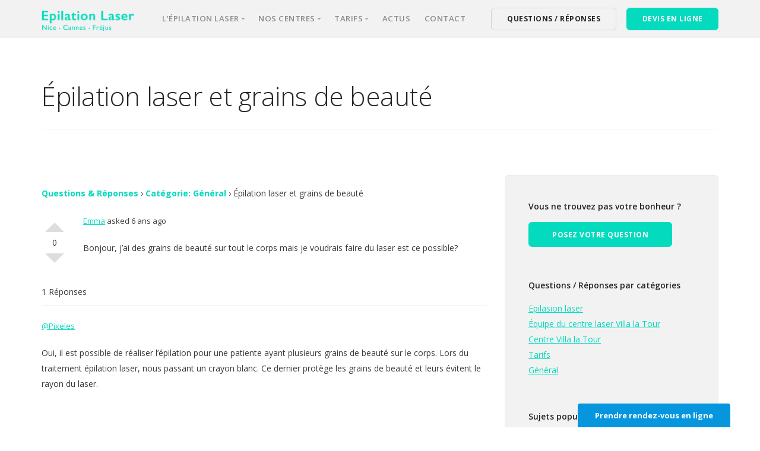

--- FILE ---
content_type: text/html; charset=UTF-8
request_url: https://www.clinique-epilation-laser.fr/question/epilation-laser-et-grains-de-beaute/
body_size: 8617
content:
<!doctype html>
<html lang="fr-FR">

<head>
	<meta charset="UTF-8">
	<meta name="viewport" content="width=device-width, initial-scale=1.0">
	<link rel="pingback" href="https://www.clinique-epilation-laser.fr/xmlrpc.php" />
	<meta name='robots' content='index, follow, max-image-preview:large, max-snippet:-1, max-video-preview:-1' />

	<!-- This site is optimized with the Yoast SEO plugin v19.11 - https://yoast.com/wordpress/plugins/seo/ -->
	<title>Épilation laser et grains de beauté - Clinique Epilation laser</title>
	<link rel="canonical" href="https://www.clinique-epilation-laser.fr/question/epilation-laser-et-grains-de-beaute/" />
	<meta property="og:locale" content="fr_FR" />
	<meta property="og:type" content="article" />
	<meta property="og:title" content="Épilation laser et grains de beauté - Clinique Epilation laser" />
	<meta property="og:description" content="Bonjour, j&#039;ai des grains de beauté sur tout le corps mais je voudrais faire du laser est ce possible?" />
	<meta property="og:url" content="https://www.clinique-epilation-laser.fr/question/epilation-laser-et-grains-de-beaute/" />
	<meta property="og:site_name" content="Clinique Epilation laser" />
	<meta name="twitter:card" content="summary_large_image" />
	<script type="application/ld+json" class="yoast-schema-graph">{"@context":"https://schema.org","@graph":[{"@type":"WebPage","@id":"https://www.clinique-epilation-laser.fr/question/epilation-laser-et-grains-de-beaute/","url":"https://www.clinique-epilation-laser.fr/question/epilation-laser-et-grains-de-beaute/","name":"Épilation laser et grains de beauté - Clinique Epilation laser","isPartOf":{"@id":"https://www.clinique-epilation-laser.fr/#website"},"datePublished":"2020-03-27T12:54:22+00:00","dateModified":"2020-03-27T12:54:22+00:00","breadcrumb":{"@id":"https://www.clinique-epilation-laser.fr/question/epilation-laser-et-grains-de-beaute/#breadcrumb"},"inLanguage":"fr-FR","potentialAction":[{"@type":"ReadAction","target":["https://www.clinique-epilation-laser.fr/question/epilation-laser-et-grains-de-beaute/"]}]},{"@type":"BreadcrumbList","@id":"https://www.clinique-epilation-laser.fr/question/epilation-laser-et-grains-de-beaute/#breadcrumb","itemListElement":[{"@type":"ListItem","position":1,"name":"Accueil","item":"https://www.clinique-epilation-laser.fr/"},{"@type":"ListItem","position":2,"name":"Questions","item":"https://www.clinique-epilation-laser.fr/question/"},{"@type":"ListItem","position":3,"name":"Épilation laser et grains de beauté"}]},{"@type":"WebSite","@id":"https://www.clinique-epilation-laser.fr/#website","url":"https://www.clinique-epilation-laser.fr/","name":"Clinique Epilation laser","description":"Nice • Cannes • Fréjus","publisher":{"@id":"https://www.clinique-epilation-laser.fr/#organization"},"potentialAction":[{"@type":"SearchAction","target":{"@type":"EntryPoint","urlTemplate":"https://www.clinique-epilation-laser.fr/?s={search_term_string}"},"query-input":"required name=search_term_string"}],"inLanguage":"fr-FR"},{"@type":"Organization","@id":"https://www.clinique-epilation-laser.fr/#organization","name":"Clinique Epilation Laser","url":"https://www.clinique-epilation-laser.fr/","logo":{"@type":"ImageObject","inLanguage":"fr-FR","@id":"https://www.clinique-epilation-laser.fr/#/schema/logo/image/","url":"https://www.clinique-epilation-laser.fr/wp-content/uploads/2021/09/logo-laser-dark.png","contentUrl":"https://www.clinique-epilation-laser.fr/wp-content/uploads/2021/09/logo-laser-dark.png","width":633,"height":142,"caption":"Clinique Epilation Laser"},"image":{"@id":"https://www.clinique-epilation-laser.fr/#/schema/logo/image/"}}]}</script>
	<!-- / Yoast SEO plugin. -->


<link rel='dns-prefetch' href='//fonts.googleapis.com' />
<link rel="alternate" type="application/rss+xml" title="Clinique Epilation laser &raquo; Flux" href="https://www.clinique-epilation-laser.fr/feed/" />
<link rel="alternate" type="application/rss+xml" title="Clinique Epilation laser &raquo; Flux des commentaires" href="https://www.clinique-epilation-laser.fr/comments/feed/" />
<link rel='stylesheet' id='wp-block-library-css' href='https://www.clinique-epilation-laser.fr/wp-includes/css/dist/block-library/style.min.css?ver=6.1.9' type='text/css' media='all' />
<link rel='stylesheet' id='classic-theme-styles-css' href='https://www.clinique-epilation-laser.fr/wp-includes/css/classic-themes.min.css?ver=1' type='text/css' media='all' />
<style id='global-styles-inline-css' type='text/css'>
body{--wp--preset--color--black: #000000;--wp--preset--color--cyan-bluish-gray: #abb8c3;--wp--preset--color--white: #ffffff;--wp--preset--color--pale-pink: #f78da7;--wp--preset--color--vivid-red: #cf2e2e;--wp--preset--color--luminous-vivid-orange: #ff6900;--wp--preset--color--luminous-vivid-amber: #fcb900;--wp--preset--color--light-green-cyan: #7bdcb5;--wp--preset--color--vivid-green-cyan: #00d084;--wp--preset--color--pale-cyan-blue: #8ed1fc;--wp--preset--color--vivid-cyan-blue: #0693e3;--wp--preset--color--vivid-purple: #9b51e0;--wp--preset--gradient--vivid-cyan-blue-to-vivid-purple: linear-gradient(135deg,rgba(6,147,227,1) 0%,rgb(155,81,224) 100%);--wp--preset--gradient--light-green-cyan-to-vivid-green-cyan: linear-gradient(135deg,rgb(122,220,180) 0%,rgb(0,208,130) 100%);--wp--preset--gradient--luminous-vivid-amber-to-luminous-vivid-orange: linear-gradient(135deg,rgba(252,185,0,1) 0%,rgba(255,105,0,1) 100%);--wp--preset--gradient--luminous-vivid-orange-to-vivid-red: linear-gradient(135deg,rgba(255,105,0,1) 0%,rgb(207,46,46) 100%);--wp--preset--gradient--very-light-gray-to-cyan-bluish-gray: linear-gradient(135deg,rgb(238,238,238) 0%,rgb(169,184,195) 100%);--wp--preset--gradient--cool-to-warm-spectrum: linear-gradient(135deg,rgb(74,234,220) 0%,rgb(151,120,209) 20%,rgb(207,42,186) 40%,rgb(238,44,130) 60%,rgb(251,105,98) 80%,rgb(254,248,76) 100%);--wp--preset--gradient--blush-light-purple: linear-gradient(135deg,rgb(255,206,236) 0%,rgb(152,150,240) 100%);--wp--preset--gradient--blush-bordeaux: linear-gradient(135deg,rgb(254,205,165) 0%,rgb(254,45,45) 50%,rgb(107,0,62) 100%);--wp--preset--gradient--luminous-dusk: linear-gradient(135deg,rgb(255,203,112) 0%,rgb(199,81,192) 50%,rgb(65,88,208) 100%);--wp--preset--gradient--pale-ocean: linear-gradient(135deg,rgb(255,245,203) 0%,rgb(182,227,212) 50%,rgb(51,167,181) 100%);--wp--preset--gradient--electric-grass: linear-gradient(135deg,rgb(202,248,128) 0%,rgb(113,206,126) 100%);--wp--preset--gradient--midnight: linear-gradient(135deg,rgb(2,3,129) 0%,rgb(40,116,252) 100%);--wp--preset--duotone--dark-grayscale: url('#wp-duotone-dark-grayscale');--wp--preset--duotone--grayscale: url('#wp-duotone-grayscale');--wp--preset--duotone--purple-yellow: url('#wp-duotone-purple-yellow');--wp--preset--duotone--blue-red: url('#wp-duotone-blue-red');--wp--preset--duotone--midnight: url('#wp-duotone-midnight');--wp--preset--duotone--magenta-yellow: url('#wp-duotone-magenta-yellow');--wp--preset--duotone--purple-green: url('#wp-duotone-purple-green');--wp--preset--duotone--blue-orange: url('#wp-duotone-blue-orange');--wp--preset--font-size--small: 13px;--wp--preset--font-size--medium: 20px;--wp--preset--font-size--large: 36px;--wp--preset--font-size--x-large: 42px;--wp--preset--spacing--20: 0.44rem;--wp--preset--spacing--30: 0.67rem;--wp--preset--spacing--40: 1rem;--wp--preset--spacing--50: 1.5rem;--wp--preset--spacing--60: 2.25rem;--wp--preset--spacing--70: 3.38rem;--wp--preset--spacing--80: 5.06rem;}:where(.is-layout-flex){gap: 0.5em;}body .is-layout-flow > .alignleft{float: left;margin-inline-start: 0;margin-inline-end: 2em;}body .is-layout-flow > .alignright{float: right;margin-inline-start: 2em;margin-inline-end: 0;}body .is-layout-flow > .aligncenter{margin-left: auto !important;margin-right: auto !important;}body .is-layout-constrained > .alignleft{float: left;margin-inline-start: 0;margin-inline-end: 2em;}body .is-layout-constrained > .alignright{float: right;margin-inline-start: 2em;margin-inline-end: 0;}body .is-layout-constrained > .aligncenter{margin-left: auto !important;margin-right: auto !important;}body .is-layout-constrained > :where(:not(.alignleft):not(.alignright):not(.alignfull)){max-width: var(--wp--style--global--content-size);margin-left: auto !important;margin-right: auto !important;}body .is-layout-constrained > .alignwide{max-width: var(--wp--style--global--wide-size);}body .is-layout-flex{display: flex;}body .is-layout-flex{flex-wrap: wrap;align-items: center;}body .is-layout-flex > *{margin: 0;}:where(.wp-block-columns.is-layout-flex){gap: 2em;}.has-black-color{color: var(--wp--preset--color--black) !important;}.has-cyan-bluish-gray-color{color: var(--wp--preset--color--cyan-bluish-gray) !important;}.has-white-color{color: var(--wp--preset--color--white) !important;}.has-pale-pink-color{color: var(--wp--preset--color--pale-pink) !important;}.has-vivid-red-color{color: var(--wp--preset--color--vivid-red) !important;}.has-luminous-vivid-orange-color{color: var(--wp--preset--color--luminous-vivid-orange) !important;}.has-luminous-vivid-amber-color{color: var(--wp--preset--color--luminous-vivid-amber) !important;}.has-light-green-cyan-color{color: var(--wp--preset--color--light-green-cyan) !important;}.has-vivid-green-cyan-color{color: var(--wp--preset--color--vivid-green-cyan) !important;}.has-pale-cyan-blue-color{color: var(--wp--preset--color--pale-cyan-blue) !important;}.has-vivid-cyan-blue-color{color: var(--wp--preset--color--vivid-cyan-blue) !important;}.has-vivid-purple-color{color: var(--wp--preset--color--vivid-purple) !important;}.has-black-background-color{background-color: var(--wp--preset--color--black) !important;}.has-cyan-bluish-gray-background-color{background-color: var(--wp--preset--color--cyan-bluish-gray) !important;}.has-white-background-color{background-color: var(--wp--preset--color--white) !important;}.has-pale-pink-background-color{background-color: var(--wp--preset--color--pale-pink) !important;}.has-vivid-red-background-color{background-color: var(--wp--preset--color--vivid-red) !important;}.has-luminous-vivid-orange-background-color{background-color: var(--wp--preset--color--luminous-vivid-orange) !important;}.has-luminous-vivid-amber-background-color{background-color: var(--wp--preset--color--luminous-vivid-amber) !important;}.has-light-green-cyan-background-color{background-color: var(--wp--preset--color--light-green-cyan) !important;}.has-vivid-green-cyan-background-color{background-color: var(--wp--preset--color--vivid-green-cyan) !important;}.has-pale-cyan-blue-background-color{background-color: var(--wp--preset--color--pale-cyan-blue) !important;}.has-vivid-cyan-blue-background-color{background-color: var(--wp--preset--color--vivid-cyan-blue) !important;}.has-vivid-purple-background-color{background-color: var(--wp--preset--color--vivid-purple) !important;}.has-black-border-color{border-color: var(--wp--preset--color--black) !important;}.has-cyan-bluish-gray-border-color{border-color: var(--wp--preset--color--cyan-bluish-gray) !important;}.has-white-border-color{border-color: var(--wp--preset--color--white) !important;}.has-pale-pink-border-color{border-color: var(--wp--preset--color--pale-pink) !important;}.has-vivid-red-border-color{border-color: var(--wp--preset--color--vivid-red) !important;}.has-luminous-vivid-orange-border-color{border-color: var(--wp--preset--color--luminous-vivid-orange) !important;}.has-luminous-vivid-amber-border-color{border-color: var(--wp--preset--color--luminous-vivid-amber) !important;}.has-light-green-cyan-border-color{border-color: var(--wp--preset--color--light-green-cyan) !important;}.has-vivid-green-cyan-border-color{border-color: var(--wp--preset--color--vivid-green-cyan) !important;}.has-pale-cyan-blue-border-color{border-color: var(--wp--preset--color--pale-cyan-blue) !important;}.has-vivid-cyan-blue-border-color{border-color: var(--wp--preset--color--vivid-cyan-blue) !important;}.has-vivid-purple-border-color{border-color: var(--wp--preset--color--vivid-purple) !important;}.has-vivid-cyan-blue-to-vivid-purple-gradient-background{background: var(--wp--preset--gradient--vivid-cyan-blue-to-vivid-purple) !important;}.has-light-green-cyan-to-vivid-green-cyan-gradient-background{background: var(--wp--preset--gradient--light-green-cyan-to-vivid-green-cyan) !important;}.has-luminous-vivid-amber-to-luminous-vivid-orange-gradient-background{background: var(--wp--preset--gradient--luminous-vivid-amber-to-luminous-vivid-orange) !important;}.has-luminous-vivid-orange-to-vivid-red-gradient-background{background: var(--wp--preset--gradient--luminous-vivid-orange-to-vivid-red) !important;}.has-very-light-gray-to-cyan-bluish-gray-gradient-background{background: var(--wp--preset--gradient--very-light-gray-to-cyan-bluish-gray) !important;}.has-cool-to-warm-spectrum-gradient-background{background: var(--wp--preset--gradient--cool-to-warm-spectrum) !important;}.has-blush-light-purple-gradient-background{background: var(--wp--preset--gradient--blush-light-purple) !important;}.has-blush-bordeaux-gradient-background{background: var(--wp--preset--gradient--blush-bordeaux) !important;}.has-luminous-dusk-gradient-background{background: var(--wp--preset--gradient--luminous-dusk) !important;}.has-pale-ocean-gradient-background{background: var(--wp--preset--gradient--pale-ocean) !important;}.has-electric-grass-gradient-background{background: var(--wp--preset--gradient--electric-grass) !important;}.has-midnight-gradient-background{background: var(--wp--preset--gradient--midnight) !important;}.has-small-font-size{font-size: var(--wp--preset--font-size--small) !important;}.has-medium-font-size{font-size: var(--wp--preset--font-size--medium) !important;}.has-large-font-size{font-size: var(--wp--preset--font-size--large) !important;}.has-x-large-font-size{font-size: var(--wp--preset--font-size--x-large) !important;}
.wp-block-navigation a:where(:not(.wp-element-button)){color: inherit;}
:where(.wp-block-columns.is-layout-flex){gap: 2em;}
.wp-block-pullquote{font-size: 1.5em;line-height: 1.6;}
</style>
<link rel='stylesheet' id='contact-form-7-css' href='https://www.clinique-epilation-laser.fr/wp-content/plugins/contact-form-7/includes/css/styles.css?ver=5.6.4' type='text/css' media='all' />
<link rel='stylesheet' id='dwqa-style-css' href='https://www.clinique-epilation-laser.fr/wp-content/plugins/dw-question-answer/templates/assets/css/style.css?ver=180720161357' type='text/css' media='all' />
<link rel='stylesheet' id='dwqa-rtl-css' href='https://www.clinique-epilation-laser.fr/wp-content/plugins/dw-question-answer/templates/assets/css/rtl.css?ver=180720161357' type='text/css' media='all' />
<link rel='stylesheet' id='ebor-google-font-css' href='//fonts.googleapis.com/css?family=Open+Sans%3A200%2C300%2C400%2C400i%2C500%2C600%2C700%7CMerriweather%3A300%2C300i%7CMaterial+Icons&#038;ver=1.0.0' type='text/css' media='all' />
<link rel='stylesheet' id='bootstrap-css' href='https://www.clinique-epilation-laser.fr/wp-content/themes/stack/style/css/bootstrap.css?ver=6.1.9' type='text/css' media='all' />
<link rel='stylesheet' id='ebor-fonts-css' href='https://www.clinique-epilation-laser.fr/wp-content/themes/stack/style/css/icons.css?ver=6.1.9' type='text/css' media='all' />
<link rel='stylesheet' id='ebor-plugins-css' href='https://www.clinique-epilation-laser.fr/wp-content/themes/stack/style/css/plugins.css?ver=6.1.9' type='text/css' media='all' />
<link rel='stylesheet' id='ebor-theme-css' href='https://www.clinique-epilation-laser.fr/wp-content/uploads/wp-less/stack/style/css/theme-e85fe7c493.css' type='text/css' media='all' />
<link rel='stylesheet' id='ebor-style-css' href='https://www.clinique-epilation-laser.fr/wp-content/themes/stack/style.css?ver=6.1.9' type='text/css' media='all' />
<style id='ebor-style-inline-css' type='text/css'>

			input[type].btn--primary,
			.pos-fixed.bar--transparent.bg--primary {
				background: #04dbbe;	
			}
			.pos-fixed.bar--transparent.bg--secondary {
				background: #f2f2f2;
			}
			.pos-fixed.bar--transparent.bg--dark {
				background: #252525;
			}
			.pos-fixed.bar--transparent.bg--primary-1 {
				background: #f7931e;
			}
			.bg--white h1, .bg--white h2, .bg--white h3, .bg--white h4, .bg--white h5, .bg--white h6, .bg--white i, .mobile-header .cart-link {
			    color: #252525;
			}
			@media all and (max-width:767px) {
			    .bar.bg--dark.bar--mobile-sticky[data-scroll-class*="fixed"].pos-fixed,
			    .bar.bg--dark.bar--mobile-sticky[data-scroll-class*="fixed"]+.bar.pos-fixed {
			    	background: #252525;
			    }
			    .bar.bg--secondary.bar--mobile-sticky[data-scroll-class*="fixed"].pos-fixed,
			    .bar.bg--secondary.bar--mobile-sticky[data-scroll-class*="fixed"]+.bar.pos-fixed {
			    	background: #f2f2f2;
			    }
			}
		
</style>
<script type='text/javascript' src='https://www.clinique-epilation-laser.fr/wp-includes/js/jquery/jquery.min.js?ver=3.6.1' id='jquery-core-js'></script>
<script type='text/javascript' src='https://www.clinique-epilation-laser.fr/wp-includes/js/jquery/jquery-migrate.min.js?ver=3.3.2' id='jquery-migrate-js'></script>
<link rel="https://api.w.org/" href="https://www.clinique-epilation-laser.fr/wp-json/" /><link rel="EditURI" type="application/rsd+xml" title="RSD" href="https://www.clinique-epilation-laser.fr/xmlrpc.php?rsd" />
<link rel="wlwmanifest" type="application/wlwmanifest+xml" href="https://www.clinique-epilation-laser.fr/wp-includes/wlwmanifest.xml" />
<meta name="generator" content="WordPress 6.1.9" />
<link rel='shortlink' href='https://www.clinique-epilation-laser.fr/?p=5748' />
<link rel="alternate" type="application/json+oembed" href="https://www.clinique-epilation-laser.fr/wp-json/oembed/1.0/embed?url=https%3A%2F%2Fwww.clinique-epilation-laser.fr%2Fquestion%2Fepilation-laser-et-grains-de-beaute%2F" />
<link rel="alternate" type="text/xml+oembed" href="https://www.clinique-epilation-laser.fr/wp-json/oembed/1.0/embed?url=https%3A%2F%2Fwww.clinique-epilation-laser.fr%2Fquestion%2Fepilation-laser-et-grains-de-beaute%2F&#038;format=xml" />
<link rel="preconnect" href="//code.tidio.co"><link rel="icon" href="https://www.clinique-epilation-laser.fr/wp-content/uploads/2021/09/cropped-favicon-32x32.png" sizes="32x32" />
<link rel="icon" href="https://www.clinique-epilation-laser.fr/wp-content/uploads/2021/09/cropped-favicon-192x192.png" sizes="192x192" />
<link rel="apple-touch-icon" href="https://www.clinique-epilation-laser.fr/wp-content/uploads/2021/09/cropped-favicon-180x180.png" />
<meta name="msapplication-TileImage" content="https://www.clinique-epilation-laser.fr/wp-content/uploads/2021/09/cropped-favicon-270x270.png" />
		<style type="text/css" id="wp-custom-css">
			/*
CSS personnalisé 
*/

.bar.pos-fixed .logo {
top: 7px;
}

li.menu-item-home span {
display: none;
}

#menu-standard-navigation > li.current-menu-item > a, #menu-standard-navigation > li.current-menu-parent > span, #menu-standard-navigation .dropdown__content ul.menu-vertical li.current-menu-item > a { color: #04dbbe; opacity: 1; }


/* grossir la font du menu*/
#menu1 ul#menu-standard-navigation {
font-size: 1.1em;
}

section.space--xxs {
padding: 1em 0;
}

.widget span.post-date {
font-size: 10px;
display: block;
line-height: 10px;
opacity: 0.5;
margin-bottom: 10px;
}

.page-id-656 table tr:nth-child(odd) {
background: #ebebeb;
}

.img404 {
background-image: url("wp-content/uploads/2017/09/bg-epilation-laser-centre-2.jpg");
width: 100%;
}

/*
FORMULAIRE NEWSLETTER
*/

.btn--white { background: #FFF; color: #8f8f8f;}

.wpcf7 div.wpcf7-validation-errors { 
background: #FFF;
opacity: 0.6;
color: #414141; 
border: 0;}

div.wpcf7 .wpcf7-not-valid { border: 2px solid #04dbbe; }

.list--hover li:not(:hover) { opacity:0.8; }

/*
Q&A
*/

.dwqa-questions-list .dwqa-question-item { padding-left: 20px; }

.single-dwqa-question .dwqa-question-item {
min-height: 100px;
}

.dwqa-question-filter {
height: 50px;
margin-bottom: 0;
}

.dwqa-question-title a { color: #337ab7; }
.dwqa-question-name a { color: #3a3a3a; text-decoration: none; }

.dwqa-question-vote {
top: 20px;
}

.dwqa-answer-item {
padding-left: 0; }

.sidebar { margin-top : 0; }
		</style>
			
	<!-- Global site tag (gtag.js) - Google Analytics -->
	<script async src="https://www.googletagmanager.com/gtag/js?id=UA-109856104-1"></script>
	<script>
  		window.dataLayer = window.dataLayer || [];
  		function gtag(){dataLayer.push(arguments);}
  		gtag('js', new Date());

  		gtag('config', 'UA-109856104-1');
	</script>
</head>

<body class="dwqa-question-template-default single single-dwqa-question postid-5748 stack--rounded normal-layout active-tabs active-accordions variant-v1-2-0 page-template page-template-default default" data-smooth-scroll-offset="0">

<a href="#" id="start" title="Start"></a>


<div class="nav-container">
	
	<div class="bar bar--sm visible-xs bg--secondary bar--mobile-sticky" data-scroll-class="200px:pos-fixed">
		<div class="container">
			<div class="row">
				<div class="col-xs-8 col-sm-10">
					<a href="https://www.clinique-epilation-laser.fr/" class="logo-holder">
	<img class="logo logo-dark" alt="logo" src="https://www.clinique-epilation-laser.fr/wp-content/uploads/2021/09/logo-laser-dark.png" />
	<img class="logo logo-light" alt="logo" src="https://www.clinique-epilation-laser.fr/wp-content/uploads/2021/09/logo-laser-white.png" />
</a>				</div>
				<div class="col-xs-4 col-sm-2 text-right mobile-header">
										<a href="#" class="hamburger-toggle" data-toggle-class="#menu1;hidden-xs">
						<i class="icon--sm stack-interface stack-menu"></i>
					</a>
				</div>
			</div><!--end of row-->
		</div><!--end of container-->
	</div><!--end bar-->
	
	<nav id="menu1" class="bar bar--sm bar-1 hidden-xs hiddem-sm bg--secondary" data-scroll-class="200px:pos-fixed">
		<div class="container">
			<div class="row">
				<div class="col-md-1 col-sm-2 hidden-xs">
					<div class="bar__module">
						<a href="https://www.clinique-epilation-laser.fr/" class="logo-holder">
	<img class="logo logo-dark" alt="logo" src="https://www.clinique-epilation-laser.fr/wp-content/uploads/2021/09/logo-laser-dark.png" />
	<img class="logo logo-light" alt="logo" src="https://www.clinique-epilation-laser.fr/wp-content/uploads/2021/09/logo-laser-white.png" />
</a>	
					</div><!--end module-->
				</div>
				<div class="col-md-11 col-sm-12 text-right text-left-xs text-left-sm">
					<div class="bar__module">
	<ul id="menu-standard-navigation" class="menu-horizontal text-left"><li id="menu-item-4465" class="menu-item menu-item-type-post_type menu-item-object-page menu-item-has-children menu-item-4465 dropdown"><span class="dropdown__trigger">L&rsquo;épilation laser</span><div class="dropdown__container"><div class="container"><div class="row"><div class="dropdown__content col-md-4 col-sm-4"><ul class="menu-vertical">	<li id="menu-item-4937" class="menu-item menu-item-type-post_type menu-item-object-page menu-item-4937"><a href="https://www.clinique-epilation-laser.fr/epilation-definitive/equipe-expert/">Une équipe d&rsquo;experts</a></li>
	<li id="menu-item-4934" class="menu-item menu-item-type-post_type menu-item-object-page menu-item-4934"><a href="https://www.clinique-epilation-laser.fr/epilation-definitive/laser-ndyag/">Notre laser médical d&rsquo;épilation</a></li>
	<li id="menu-item-4700" class="menu-item menu-item-type-post_type menu-item-object-page menu-item-4700"><a href="https://www.clinique-epilation-laser.fr/epilation-definitive/comprendre-epilation-laser/">L&rsquo;épilation laser : comment ça marche ?</a></li>
	<li id="menu-item-4476" class="separate menu-item menu-item-type-post_type menu-item-object-page menu-item-4476"><a href="https://www.clinique-epilation-laser.fr/epilation-definitive/premiere-consultation/">Votre 1ère consultation</a></li>
	<li id="menu-item-4703" class="menu-item menu-item-type-post_type menu-item-object-page menu-item-4703"><a href="https://www.clinique-epilation-laser.fr/epilation-definitive/comment-se-passe-une-seance/">Comment se passe une séance ?</a></li>
	<li id="menu-item-4305" class="menu-item menu-item-type-post_type menu-item-object-page menu-item-4305"><a href="https://www.clinique-epilation-laser.fr/epilation-definitive/faq/">FAQ &#8211; questions fréquentes</a></li>
	<li id="menu-item-4885" class="menu-item menu-item-type-post_type menu-item-object-page menu-item-4885"><a href="https://www.clinique-epilation-laser.fr/temoignages-patients/">Vos avis</a></li>
	<li id="menu-item-4944" class="separate menu-item menu-item-type-post_type menu-item-object-page menu-item-4944"><a href="https://www.clinique-epilation-laser.fr/contact/">Contact</a></li>
</ul></div></div></div></div></li>
<li id="menu-item-5882" class="menu-item menu-item-type-custom menu-item-object-custom menu-item-has-children menu-item-5882 dropdown"><span class="dropdown__trigger">Nos centres</span><div class="dropdown__container"><div class="container"><div class="row"><div class="dropdown__content col-md-4 col-sm-4"><ul class="menu-vertical">	<li id="menu-item-4288" class="menu-item menu-item-type-post_type menu-item-object-page menu-item-4288"><a href="https://www.clinique-epilation-laser.fr/nos-centres-laser/nice/">NICE</a></li>
	<li id="menu-item-5918" class="menu-item menu-item-type-post_type menu-item-object-page menu-item-5918"><a href="https://www.clinique-epilation-laser.fr/nos-centres-laser/cannes/">CANNES</a></li>
	<li id="menu-item-6599" class="menu-item menu-item-type-post_type menu-item-object-page menu-item-6599"><a href="https://www.clinique-epilation-laser.fr/nos-centres-laser/frejus/">FREJUS</a></li>
</ul></div></div></div></div></li>
<li id="menu-item-4452" class="menu-item menu-item-type-custom menu-item-object-custom menu-item-has-children menu-item-4452 dropdown"><span class="dropdown__trigger">Tarifs</span><div class="dropdown__container"><div class="container"><div class="row"><div class="dropdown__content col-md-4 col-sm-4"><ul class="menu-vertical">	<li id="menu-item-4294" class="menu-item menu-item-type-post_type menu-item-object-page menu-item-4294"><a href="https://www.clinique-epilation-laser.fr/prix-epilation-laser/tarifs-femmes/">Tarifs épilation laser femmes</a></li>
	<li id="menu-item-4453" class="menu-item menu-item-type-post_type menu-item-object-page menu-item-4453"><a href="https://www.clinique-epilation-laser.fr/prix-epilation-laser/tarifs-hommes/">Tarifs épilation laser hommes</a></li>
</ul></div></div></div></div></li>
<li id="menu-item-2273" class="menu-item menu-item-type-post_type menu-item-object-page current_page_parent menu-item-2273"><a href="https://www.clinique-epilation-laser.fr/actualite/">Actus</a></li>
<li id="menu-item-4269" class="menu-item menu-item-type-post_type menu-item-object-page menu-item-4269"><a href="https://www.clinique-epilation-laser.fr/contact/">Contact</a></li>
</ul></div>	
					
<div class="bar__module stack-header-buttons">
	
			<a class="btn btn--sm type--uppercase" href="https://www.clinique-epilation-laser.fr/questions-reponses" target="">
			<span class="btn__text">QUESTIONS / RÉPONSES</span>
		</a>
		
			<a class="btn btn--sm btn--primary type--uppercase" href="https://www.clinique-epilation-laser.fr/contact/#devis" target="">
			<span class="btn__text">DEVIS EN LIGNE</span>
		</a>
		
</div><!--end module-->				</div>
			</div><!--end of row-->
		</div><!--end of container-->
	</nav><!--end bar-->

</div>
<div class="main-container">


				<section class=" space--sm breadcrumb--section">
					
				    <div class="container">
				        <div class="row">
				            <div class="col-sm-12">
				            	<h1 class="team-title">Épilation laser et grains de beauté</h1>
				                
				                <hr>
				            </div>
				        </div><!--end of row-->
				    </div><!--end of container-->
				</section>
			
<section>
	<div class="container">
		<div class="row">
		
			<div class="col-sm-10 col-md-8 article__body post-content">
				<article>
					<div class="dwqa-container" ><div class="dwqa-single-question">
	<div class="dwqa-breadcrumbs"><a href="https://www.clinique-epilation-laser.fr/questions-reponses/">Questions &#038; Réponses</a><span class="dwqa-sep"> &rsaquo; </span><a href="https://www.clinique-epilation-laser.fr/question/categorie/general/">Catégorie: Général</a><span class="dwqa-sep"> &rsaquo; </span><span class="dwqa-current">Épilation laser et grains de beauté</span></div>						
<div class="dwqa-question-item">
	<div class="dwqa-question-vote" data-nonce="f8a4254958" data-post="5748">
		<span class="dwqa-vote-count">0</span>
		<a class="dwqa-vote dwqa-vote-up" href="#">Vote Up</a>
		<a class="dwqa-vote dwqa-vote-down" href="#">Vote Down</a>
	</div>
	<div class="dwqa-question-meta">
				<span><a href="">Emma</a>  asked 6 ans ago</span>		<span class="dwqa-question-actions"></span>
	</div>
	<div class="dwqa-question-content"><p>Bonjour, j&rsquo;ai des grains de beauté sur tout le corps mais je voudrais faire du laser est ce possible?</p>
</div>
		<div class="dwqa-question-footer">
		<div class="dwqa-question-meta">
								</div>
	</div>
		
<div class="dwqa-comments">
		<div class="dwqa-comments-list">
							</div>
		</div>
	</div>
<div class="dwqa-answers">
			<div class="dwqa-answers-title">1 Réponses</div>
	<div class="dwqa-answers-list">
																		<div class="dwqa-answer-item">
	
	<div class="dwqa-answer-meta">	
		<span><a href="">@Pixeles</a>				<span class="dwqa-answer-actions"></span>
	</div>
	<div class="dwqa-answer-content"><p>Oui, il est possible de réaliser l&rsquo;épilation pour une patiente ayant plusieurs grains de beauté sur le corps. Lors du traitement épilation laser, nous passant un crayon blanc. Ce dernier protège les grains de beauté et leurs évitent le rayon du laser.</p>
</div>
		
<div class="dwqa-comments">
		<div class="dwqa-comments-list">
							</div>
		</div>
</div>
													</div>
			</div>
				</div>
</div>				</article>
			</div>
			
			<div class="col-md-4 hidden-sm">
			<div class="sidebar boxed boxed--border boxed--lg bg--secondary">
			<div id="text-2" class="widget widget_text sidebar__widget"><h5>Vous ne trouvez pas votre bonheur ?</h5>			<div class="textwidget"><p><a class="btn btn--primary type--uppercase" title="Posez une question au centre laser Villa la Tour" href="https://www.clinique-epilation-laser.fr/posez-votre-question/">Posez votre question</a></p>
</div>
		</div><div id="text-3" class="widget widget_text sidebar__widget"><h5>Questions / Réponses par catégories</h5>			<div class="textwidget"><p><a href="https://www.clinique-epilation-laser.fr/question/categorie/epilation-laser/">Epilasion laser<br />
</a><a href="https://www.clinique-epilation-laser.fr/question/categorie/equipe">Équipe du centre laser Villa la Tour<br />
</a><a href="https://www.clinique-epilation-laser.fr/question/categorie/villalatour">Centre Villa la Tour</a><br />
<a href="https://www.clinique-epilation-laser.fr/question/categorie/tarifs">Tarifs</a><br />
<a href="https://www.clinique-epilation-laser.fr/question/categorie/general/">Général<br />
</a></p>
</div>
		</div><div id="dwqa-popular-question-2" class="widget dwqa-widget dwqa-popular-question sidebar__widget"><h5>Sujets populaires</h5><div class="dwqa-popular-questions"><ul><li><a href="https://www.clinique-epilation-laser.fr/question/payer-en-plusieurs-fois/" class="question-title">Payer en plusieurs fois</a> demandé par Tiphaine</li><li><a href="https://www.clinique-epilation-laser.fr/question/qui-fait-lepilation/" class="question-title">qui fait l&rsquo;épilation?</a> demandé par harmony</li><li><a href="https://www.clinique-epilation-laser.fr/question/grossesse-apres-epilation-au-laser/" class="question-title">Grossesse après épilation au laser</a> demandé par christelle</li><li><a href="https://www.clinique-epilation-laser.fr/question/epilation-laser-apres-lepilateur-a-lumiere-pulsee/" class="question-title">Épilation laser après l’epilateur À lumière pulsée</a> demandé par Marie</li><li><a href="https://www.clinique-epilation-laser.fr/question/1ere-consultation/" class="question-title">1ère consultation</a> demandé par Georgio</li></ul></div></div>		</div>
	</div>			
		</div><!--end of row-->
	</div><!--end of container-->
</section>

<footer class="text-center space--xs footer-5 bg--secondary">
	<div class="container">
		<div class="row">
			<div class="col-sm-12">

				<div class="heading-block">
					<ul id="menu-footer-menu" class="list-inline list--hover"><li id="menu-item-4356" class="menu-item menu-item-type-post_type menu-item-object-page menu-item-4356"><a href="https://www.clinique-epilation-laser.fr/epilation-definitive/faq/">FAQs</a></li>
<li id="menu-item-5971" class="menu-item menu-item-type-post_type menu-item-object-page menu-item-5971"><a href="https://www.clinique-epilation-laser.fr/prix-epilation-laser/">Tarifs épilation laser</a></li>
<li id="menu-item-4626" class="menu-item menu-item-type-custom menu-item-object-custom menu-item-4626"><a href="https://www.clinique-epilation-laser.fr/contact/#devis">Devis en ligne</a></li>
<li id="menu-item-4358" class="menu-item menu-item-type-post_type menu-item-object-page menu-item-4358"><a href="https://www.clinique-epilation-laser.fr/contact/">Prendre un RDV</a></li>
</ul>				</div>
				
				<div>
					
<ul class="social-list list-inline list--hover stack-footer-social">
	<li>
					      <a href="https://www.youtube.com/channel/UC7QbBjGvzNYzz0aeBqSLOsA?view_as=subscriber" title="/channel/UC7QbBjGvzNYzz0aeBqSLOsA  social icon" target="_blank">
						      <i class="socicon icon--sm socicon-youtube"></i>
					      </a>
					  </li><li>
					      <a href="https://www.instagram.com/epilation_laser_nice_cannes/" title="/epilation_laser_nice_cannes/  social icon" target="_blank">
						      <i class="socicon icon--sm socicon-instagram"></i>
					      </a>
					  </li><li>
					      <a href="https://www.facebook.com/CentreLaserVillaLaTour/?ref=bookmarks" title="/CentreLaserVillaLaTour/  social icon" target="_blank">
						      <i class="socicon icon--sm socicon-facebook"></i>
					      </a>
					  </li><li>
					      <a href="https://twitter.com/laser_epi" title="/laser_epi  social icon" target="_blank">
						      <i class="socicon icon--sm socicon-twitter"></i>
					      </a>
					  </li></ul>				</div>

				<div>
					
<a href="https://www.clinique-epilation-laser.fr/" class="footer-logo-holder logo-holder">
	<img class="logo logo-dark" alt="logo" src="https://www.clinique-epilation-laser.fr/wp-content/uploads/2021/09/logo-laser-dark.png" />
	<img class="logo logo-light" alt="logo" src="https://www.clinique-epilation-laser.fr/wp-content/uploads/2021/09/logo-laser-white.png" />
</a>				</div>
				<div>
					<div class="footer-stack-copyright">
	<span class="type--fine-print"><strong>STANDARD NICE, CANNES ET FRÉJUS : 04 93 04 58 38 <br>
 © Clinique épilation Laser   ☀ <a href="https://www.clinique-epilation-laser.fr/mentions-legales/">mentions legales</a>  ☀  <a href="https://www.pixeles.fr" target="_blank">création web Pixeles</a></span></div>				</div>
			</div>
		</div><!--end of row-->
	</div><!--end of container-->
</footer>
</div><!-- /main-container -->

<a class="back-to-top inner-link" title="Retour en haut" href="#start" data-scroll-class="100vh:active">
	<i class="stack-interface stack-up-open-big"></i>
</a><!-- HFCM by 99 Robots - Snippet # 1: Bouton Doctolib -->
<a href="https://www.doctolib.fr/centre-laser-et-esthetique/nice/centres-esthetiques-dr-letertre?utm_campaign=website-button&amp;utm_source=centres-esthetiques-dr-letertre-website-button&amp;utm_medium=referral&amp;utm_content=option-5&amp;utm_term=centres-esthetiques-dr-letertre" style="display:block;text-align:center;background-color:#0596DE;color:#ffffff;font-size:14px;overflow:hidden;width:257px;height:40px;border-bottom-right-radius:none;border-bottom-left-radius:none;position:fixed;bottom:0;right:50px;z-index:1000;border-top-left-radius:4px;border-top-right-radius:4px;line-height:40px" target="_blank" data-reactroot=""><span style="font-size:13px">Prendre rendez-vous en ligne</span><img style="height:15px;margin-bottom:3px;vertical-align:middle;width:auto" src="https://pro.doctolib.fr/external_button/doctolib-white-transparent.png" alt="Doctolib"/></a>
<!-- /end HFCM by 99 Robots -->
<script type='text/javascript' src='https://www.clinique-epilation-laser.fr/wp-content/plugins/contact-form-7/includes/swv/js/index.js?ver=5.6.4' id='swv-js'></script>
<script type='text/javascript' id='contact-form-7-js-extra'>
/* <![CDATA[ */
var wpcf7 = {"api":{"root":"https:\/\/www.clinique-epilation-laser.fr\/wp-json\/","namespace":"contact-form-7\/v1"}};
/* ]]> */
</script>
<script type='text/javascript' src='https://www.clinique-epilation-laser.fr/wp-content/plugins/contact-form-7/includes/js/index.js?ver=5.6.4' id='contact-form-7-js'></script>
<script type='text/javascript' src='https://www.clinique-epilation-laser.fr/wp-includes/js/jquery/ui/effect.min.js?ver=1.13.2' id='jquery-effects-core-js'></script>
<script type='text/javascript' src='https://www.clinique-epilation-laser.fr/wp-includes/js/jquery/ui/effect-highlight.min.js?ver=1.13.2' id='jquery-effects-highlight-js'></script>
<script type='text/javascript' id='dwqa-single-question-js-extra'>
/* <![CDATA[ */
var dwqa = {"ajax_url":"https:\/\/www.clinique-epilation-laser.fr\/wp-admin\/admin-ajax.php","question_id":"5748"};
/* ]]> */
</script>
<script type='text/javascript' src='https://www.clinique-epilation-laser.fr/wp-content/plugins/dw-question-answer/templates/assets/js/dwqa-single-question.js?ver=180720161357' id='dwqa-single-question-js'></script>
<script type='text/javascript' src='https://www.clinique-epilation-laser.fr/wp-content/themes/stack/style/js/parallax.js?ver=6.1.9' id='ebor-parallax-js'></script>
<script type='text/javascript' src='https://www.clinique-epilation-laser.fr/wp-content/themes/stack/style/js/plugins.js?ver=6.1.9' id='ebor-plugins-js'></script>
<script type='text/javascript' src='https://www.clinique-epilation-laser.fr/wp-content/themes/stack/style/js/scripts_wp.js?ver=6.1.9' id='ebor-scripts-wp-js'></script>
<script type='text/javascript' id='ebor-scripts-js-extra'>
/* <![CDATA[ */
var stack_data = {"access_token":"replaceWithYourOwn","client_id":"replaceWithYourOwn","typed_speed":"100","map_marker":"https:\/\/www.clinique-epilation-laser.fr\/wp-content\/themes\/stack\/style\/img\/mapmarker.png"};
/* ]]> */
</script>
<script type='text/javascript' src='https://www.clinique-epilation-laser.fr/wp-content/themes/stack/style/js/scripts.js?ver=6.1.9' id='ebor-scripts-js'></script>
<script type='text/javascript'>
document.tidioChatCode = "pnesbomut4mlsnbchyyfkobhguolc1bx";
(function() {
  function asyncLoad() {
    var tidioScript = document.createElement("script");
    tidioScript.type = "text/javascript";
    tidioScript.async = true;
    tidioScript.src = "//code.tidio.co/pnesbomut4mlsnbchyyfkobhguolc1bx.js";
    document.body.appendChild(tidioScript);
  }
  if (window.attachEvent) {
    window.attachEvent("onload", asyncLoad);
  } else {
    window.addEventListener("load", asyncLoad, false);
  }
})();
</script></body>
</html>